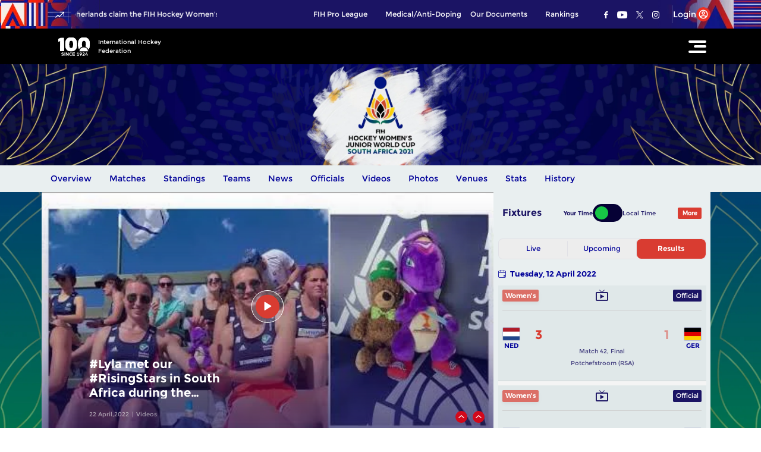

--- FILE ---
content_type: text/html; charset=UTF-8
request_url: https://embed.wheretowatch.live/coverage/comp-31?ref=https%3A%2F%2Fwww.fih.hockey%2Fevents%2Fjunior-world-cup%2Fwomen%2Ffih-hockey-womens-junior-world-cup-2021-1301
body_size: 1337
content:

      <!DOCTYPE html>
      <html lang="en">
        <head>
          <meta charset="UTF-8" />
          <meta
            name="viewport"
            content="width=device-width, initial-scale=1.0"
          />
          <link rel="preconnect" href="https://fonts.bunny.net" />
          <link
            rel="stylesheet"
            href="https://fonts.bunny.net/css?family=alata:400"
          />
          <title>WhereToWatch.live</title>
        </head>
        <body>
          <div class="wtw-embed-widget"><style>
  body {
    all:unset;
  }

  :root {
    --background-color: #E2E4E5;
    --text-color: #0E1894;
    --widget-width:undefinedpx;
  }
  .wtw-embed-widget {
    font-family: Alata,ui-sans-serif,system-ui,-apple-system,BlinkMacSystemFont;
    font-weight: 400;
    font-size:0.875rem;
    font-feature-settings: normal;
    font-variation-settings: normal;
  }

  .wtw-embed-widget p {
    all:unset;
  }

  .wtw-embed-widget a {
    all:unset;
  }

  .wtw-embed-widget a {
    cursor:pointer;
  }

  .wtw-embed-widget .bg-white {
    background: white;
  }
  .wtw-embed-widget .p-2 {
    padding: 0.5rem/* 8px */;
  }
  .wtw-embed-widget .rounded-lg {
    border-radius: 0.5rem/* 8px */;
  }
  .wtw-embed-widget .mx-auto {
    margin-left: auto;
    margin-right: auto;
  }
  
  .wtw-embed-widget .p-4 {
    padding: 1rem/* 16px */;
  }
  .wtw-embed-widget .flex { display: flex;} 
  .wtw-embed-widget .flex-1 {flex: 1 1 0%;} 
  .wtw-embed-widget .items-center { align-items: center;} 
  .wtw-embed-widget .justify-center {justify-content: center;}
  .wtw-embed-widget .gap-1 { gap: 0.25rem/* 4px */;} 
  .wtw-embed-widget .text-center { text-align: center;} 
  .wtw-embed-widget .text-sm {font-size: 0.875rem/* 14px */;line-height: 1.25rem/* 20px */;} 
  .wtw-embed-widget .text-color {color: var(--text-color);}
  .wtw-embed-widget .h-3 {
    height: 0.75rem/* 12px */;
  }
  .wtw-embed-widget .h-4 {
    height: 1rem/* 16px */;
  }
  .wtw-embed-widget .h-6 {
    height: 1.5rem/* 24px */;
  }
  .wtw-embed-widget .h-8 {
    height: 2rem/* 32px */;
  }
  .wtw-embed-widget .bg-transparent {
    background-color: transparent;
  }
  .wtw-embed-widget .bg-background-color {
    background-color: var(--background-color);
  }
  .wtw-embed-widget .w-fit {
    width: fit-content;
  }
  .wtw-embed-widget .w-full {
    width: 100%;
  }
  .wtw-embed-widget .w-widget-width {
    width: var(--widget-width);
  }
  .wtw-embed-widget .rounded-lg {
    border-radius: 0.5rem/* 8px */;
  }
  .wtw-embed-widget .mt-2 {
    margin-top: 0.5rem/* 8px */;
  }
  .wtw-embed-widget .shrink-0 {
    flex-shrink: 0;
  }
  .wtw-embed-widget .flex-wrap {
    flex-wrap: wrap;
  }
  .wtw-embed-widget .gap-2 {
    gap: 0.5rem/* 8px */;
  }
  .wtw-embed-widget .mt-1 {
    margin-top: 0.25rem/* 4px */;
  }
  .wtw-embed-widget .underline {
    text-decoration-line: underline;
  }
  .wtw-embed-widget .underline-offset-2 {
    text-underline-offset: 2px;
  }
  .wtw-embed-widget .bname:not(:first-child) {
  border-left: 1px solid black;
  padding-left:8px
}
  </style><div class="mx-auto p-4 rounded-lg bg-background-color"><div class="flex flex-1 items-center justify-center"><div class="flex items-center gap-1 text-center text-color" style="opacity:0.65">Watch LIVE in <img src="https://images.wheretowatch.live/flags/us.svg" alt="Flag of United States of America (the)" class="h-3"><span class='font-semibold'>United States of America (the)</span> on</div></div><div class="mt-2 flex shrink-0 flex-wrap items-center justify-center gap-2 divide-x"><a href="https://wheretowatch.live/b/41?p=https%3A%2F%2Fwww.fih.hockey%2Fevents%2Fjunior-world-cup%2Fwomen%2Ffih-hockey-womens-junior-world-cup-2021-1301&amp;s=comp-31" target="_blank" rel="noopener noreferrer" class=""><img src="https://images.wheretowatch.live/orgBrod-41-1689856289576-watch-hockey-logo.png" alt="Watch Hockey logo" class="h-8 p-2 rounded-lg bg-white"/></a></div></div></div>
          <script
            type="text/javascript"
            src="/static/iframeResizer.contentWindow.min.js"
            defer
          ></script>
        <script defer src="https://static.cloudflareinsights.com/beacon.min.js/vcd15cbe7772f49c399c6a5babf22c1241717689176015" integrity="sha512-ZpsOmlRQV6y907TI0dKBHq9Md29nnaEIPlkf84rnaERnq6zvWvPUqr2ft8M1aS28oN72PdrCzSjY4U6VaAw1EQ==" data-cf-beacon='{"version":"2024.11.0","token":"30d6baa978894e14987e05210f36b640","r":1,"server_timing":{"name":{"cfCacheStatus":true,"cfEdge":true,"cfExtPri":true,"cfL4":true,"cfOrigin":true,"cfSpeedBrain":true},"location_startswith":null}}' crossorigin="anonymous"></script>
</body>
      </html>
    

--- FILE ---
content_type: text/html; charset=utf-8
request_url: https://www.google.com/recaptcha/api2/aframe
body_size: 267
content:
<!DOCTYPE HTML><html><head><meta http-equiv="content-type" content="text/html; charset=UTF-8"></head><body><script nonce="zuzbvFDa_v4OM6fCsXqOmQ">/** Anti-fraud and anti-abuse applications only. See google.com/recaptcha */ try{var clients={'sodar':'https://pagead2.googlesyndication.com/pagead/sodar?'};window.addEventListener("message",function(a){try{if(a.source===window.parent){var b=JSON.parse(a.data);var c=clients[b['id']];if(c){var d=document.createElement('img');d.src=c+b['params']+'&rc='+(localStorage.getItem("rc::a")?sessionStorage.getItem("rc::b"):"");window.document.body.appendChild(d);sessionStorage.setItem("rc::e",parseInt(sessionStorage.getItem("rc::e")||0)+1);localStorage.setItem("rc::h",'1769200052703');}}}catch(b){}});window.parent.postMessage("_grecaptcha_ready", "*");}catch(b){}</script></body></html>

--- FILE ---
content_type: text/javascript; charset=utf-8
request_url: https://embed.wheretowatch.live/static/embed.js
body_size: 958
content:
(function (document) {
  function main() {
    // setTimeout(function () {
    // Check if the element with id 'wtw-iframe-resizer' and attribute 'data-loaded=true' exists
    var iframeResizerScript = document.getElementById('wtw-iframe-resizer');
    if (
      iframeResizerScript &&
      iframeResizerScript.getAttribute('data-loaded')
    ) {
      // Call the loadIframe function
      loadIframe();
    } else {
      // If the iframe resizer script has not been loaded, create a new script element and append it to the document
      const script = document.createElement('script');
      script.id = 'wheretowatch-iframe-resizer';
      script.src =
        'https://embed.wheretowatch.live/static/iframeResizer.min.js';
      // src = 'http://127.0.0.1:8787/static/iframeResizer.min.js';
      script.type = 'text/javascript';
      script.async = true;
      // Add an onload event listener to set 'data-loaded=true' when the script is loaded
      script.onload = script.onreadystatechange = function () {
        const readyState = script.readyState;
        if (
          !script.getAttribute('data-loaded') ||
          (readyState && readyState !== 'complete' && readyState !== 'loaded')
        ) {
          script.setAttribute('data-loaded', true);
          try {
            // Call the initializeWTWIframe function after the iframe resizer script has been loaded
            loadIframe();
          } catch (e) {}
        }

        // Call the loadIframe function
        loadIframe();
      };

      // Add the script element to the head of the document
      document.head.appendChild(script);
      //add it to the random script tag
      var firstScript = document.getElementsByTagName('script')[0];
      firstScript.parentNode.insertBefore(script, firstScript);
    }

    // Define the loadIframe function
    function loadIframe() {
      // Get all elements with id 'wtw-embed'
      const elements = document.querySelectorAll('div#wtw-embed');
      const ref = encodeURIComponent(window.location.href);

      // Loop through the elements
      elements.forEach(async (iframe_div) => {
        // Get the data-wtw-id attribute value
        var id = iframe_div.getAttribute('data-wtw-id');
        // If the iframe has not been loaded yet
        if (id && !iframe_div.getAttribute('data-loaded')) {
          // Set the data-loaded attribute to true
          iframe_div.setAttribute('data-loaded', true);

          var iframe = document.createElement('iframe');

          const iframeId = `wtw-${id}`;
          iframe.id = iframeId;
          iframe.src = `https://embed.wheretowatch.live/coverage/${id}?ref=${ref}`;
          // iframe.src = `http://127.0.0.1:8787/coverage/${id}?ref=${ref}`;
          // iframe.loading = 'lazy';
          iframe.style.width = '0px';
          iframe.style.minWidth = '100%';
          iframe_div.appendChild(iframe);
          iFrameResize(
            {
              log: false,
              checkOrigin: false,
              sizeWidth: true,
              heightCalculationMethod: 'lowestElement',
            },
            `#${iframeId}`
          );
        }
      });
    }
    // }, 100);
  }

  // Check if the DOM is ready
  if (document.readyState === 'complete') {
    // If the DOM is still loading, add an event listener to run the function when it's ready
    main();
  } else {
    // If the DOM is already ready, call the main function directly
    window.addEventListener('load', main);
  }
})(document);
